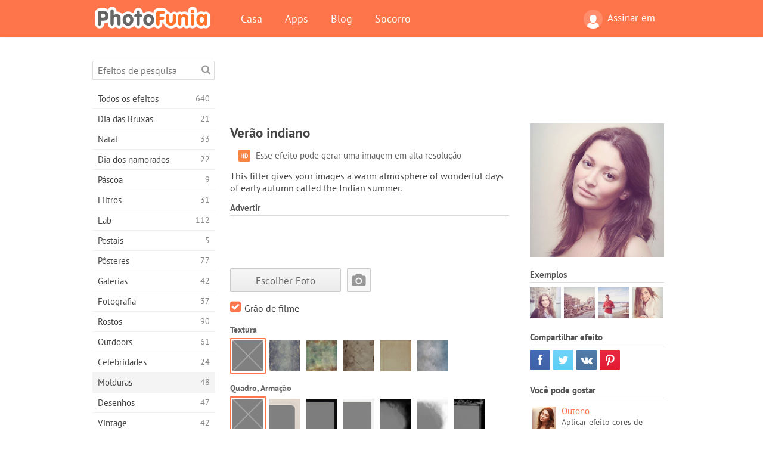

--- FILE ---
content_type: text/html; charset=UTF-8
request_url: https://photofunia.com/pt/categories/frames/indian_summer
body_size: 11583
content:
<!doctype html>
<html lang="pt" class="lang-pt ltr">
<head>
   <meta charset="UTF-8">
   <title>Verão indiano - PhotoFunia: Efeitos fotográficos gratuitos e editor de fotos on-line</title>

   <meta name="viewport" content="user-scalable=no, width=device-width, initial-scale=1.0"/>
   <meta name="apple-mobile-web-app-capable" content="yes"/>
   <meta http-equiv="X-UA-Compatible" content="IE=edge,chrome=1"/>

   <meta name="google-site-verification" content="Hoj1HFPrwNOl2BfW7rukafY9lFbmXQVLTK7uoDaONGE" />
   <meta name="yandex-verification" content="7b0aad982d57a409" />

   <meta name="google" content="notranslate"/>

   <link rel="alternate" href="https://m.photofunia.com/pt/categories/frames/indian_summer" media="only screen and (max-width: 640px)"/>
   <link rel="alternate" href="https://basic.photofunia.com/pt/categories/frames/indian_summer" media="only screen and (max-width: 320px)"/>

   <link rel="alternate" href="https://photofunia.com/categories/frames/indian_summer" hreflang="en" />         <link rel="alternate" href="https://photofunia.com/ru/categories/frames/indian_summer" hreflang="ru" />
                  <link rel="alternate" href="https://photofunia.com/es/categories/frames/indian_summer" hreflang="es" />
                  <link rel="alternate" href="https://photofunia.com/ar/categories/frames/indian_summer" hreflang="ar" />
                  <link rel="alternate" href="https://photofunia.com/fr/categories/frames/indian_summer" hreflang="fr" />
                  <link rel="alternate" href="https://photofunia.com/hi/categories/frames/indian_summer" hreflang="hi" />
                  <link rel="alternate" href="https://photofunia.com/it/categories/frames/indian_summer" hreflang="it" />
                  <link rel="alternate" href="https://photofunia.com/de/categories/frames/indian_summer" hreflang="de" />
                  <link rel="alternate" href="https://photofunia.com/tr/categories/frames/indian_summer" hreflang="tr" />
                  <link rel="alternate" href="https://photofunia.com/cn/categories/frames/indian_summer" hreflang="zh-Hans" />
                     <link rel="alternate" href="https://photofunia.com/jp/categories/frames/indian_summer" hreflang="ja" />
                  <link rel="alternate" href="https://photofunia.com/ko/categories/frames/indian_summer" hreflang="ko" />
                  <link rel="alternate" href="https://photofunia.com/id/categories/frames/indian_summer" hreflang="id" />
                  <link rel="alternate" href="https://photofunia.com/th/categories/frames/indian_summer" hreflang="th" />
                  <link rel="alternate" href="https://photofunia.com/pl/categories/frames/indian_summer" hreflang="pl" />
                  <link rel="alternate" href="https://photofunia.com/ua/categories/frames/indian_summer" hreflang="uk" />
                  
   <meta name="theme-color" content="#F67249">

   <link type="image/x-icon" href="https://cdn.photofunia.com/icons/favicon.ico" rel="icon">
   <link rel="shortcut icon" href="https://cdn.photofunia.com/icons/favicon.ico">

   <link rel="apple-touch-icon" sizes="57x57" href="https://cdn.photofunia.com/icons/apple-touch-icon-57x57.png">
   <link rel="apple-touch-icon" sizes="114x114" href="https://cdn.photofunia.com/icons/apple-touch-icon-114x114.png">
   <link rel="apple-touch-icon" sizes="72x72" href="https://cdn.photofunia.com/icons/apple-touch-icon-72x72.png">
   <link rel="apple-touch-icon" sizes="144x144" href="https://cdn.photofunia.com/icons/apple-touch-icon-144x144.png">
   <link rel="apple-touch-icon" sizes="60x60" href="https://cdn.photofunia.com/icons/apple-touch-icon-60x60.png">
   <link rel="apple-touch-icon" sizes="120x120" href="https://cdn.photofunia.com/icons/apple-touch-icon-120x120.png">
   <link rel="apple-touch-icon" sizes="76x76" href="https://cdn.photofunia.com/icons/apple-touch-icon-76x76.png">
   <link rel="apple-touch-icon" sizes="152x152" href="https://cdn.photofunia.com/icons/apple-touch-icon-152x152.png">
   <link rel="apple-touch-icon" sizes="180x180" href="https://cdn.photofunia.com/icons/apple-touch-icon-180x180.png">

   <link rel="icon" type="image/png" href="https://cdn.photofunia.com/icons/favicon-192x192.png" sizes="192x192">
   <link rel="icon" type="image/png" href="https://cdn.photofunia.com/icons/favicon-160x160.png" sizes="160x160">
   <link rel="icon" type="image/png" href="https://cdn.photofunia.com/icons/favicon-96x96.png" sizes="96x96">
   <link rel="icon" type="image/png" href="https://cdn.photofunia.com/icons/favicon-16x16.png" sizes="16x16">
   <link rel="icon" type="image/png" href="https://cdn.photofunia.com/icons/favicon-32x32.png" sizes="32x32">

   <meta name="msapplication-TileColor" content="#da532c">
   <meta name="msapplication-TileImage" content="https://cdn.photofunia.com/icons/mstile-144x144.png">
   <meta name="msapplication-config" content="https://cdn.photofunia.com/icons/browserconfig.xml">

   
                  
            
   <link rel="canonical" href="https://photofunia.com/pt/effects/indian_summer"/>

   <meta name="description" content="Aplicar filtro com tema de verão" />
   <meta name="image" content="https://cdn.photofunia.com/effects/indian_summer/icons/medium.jpg" />
   <meta name="keywords" content="câmera, filtro" />
   <meta name="application-name" content="PhotoFunia" />
   <meta name="title" content="Verão indiano - PhotoFunia" />

   <!-- for Facebook -->
   <meta property="og:title" content="Verão indiano - PhotoFunia" />
   <meta property="og:type" content="article" />
   <meta property="og:image" content="https://cdn.photofunia.com/effects/indian_summer/icons/medium.jpg" />
   <meta property="og:url" content="https://photofunia.com/pt/effects/indian_summer" />
   <meta property="og:description" content="Aplicar filtro com tema de verão" />

   <!-- for Twitter -->
   <meta name="twitter:card" content="summary" />
   <meta name="twitter:title" content="Verão indiano - PhotoFunia" />
   <meta name="twitter:description" content="Aplicar filtro com tema de verão" />
   <meta name="twitter:image" content="https://cdn.photofunia.com/effects/indian_summer/icons/medium.jpg" />

   <script type="application/ld+json">[
    {
        "@context": "http:\/\/schema.org",
        "@type": "ItemPage",
        "name": "Verão indiano",
        "text": "This filter gives your images a warm atmosphere of wonderful days of early autumn called the Indian summer.",
        "description": "Aplicar filtro com tema de verão",
        "keywords": "câmera, filtro",
        "isFamilyFriendly": true,
        "isAccessibleForFree": true,
        "inLanguage": "pt",
        "dateModified": "2020-05-05",
        "dateCreated": "2013-09-25",
        "image": [
            {
                "@type": "ImageObject",
                "width": 300,
                "height": 300,
                "name": "Efeito de foto Verão indiano",
                "url": "https:\/\/cdn.photofunia.com\/effects\/indian_summer\/icons\/large.jpg"
            },
            {
                "@type": "ImageObject",
                "width": 250,
                "height": 250,
                "name": "Efeito de foto Verão indiano",
                "url": "https:\/\/cdn.photofunia.com\/effects\/indian_summer\/icons\/medium.jpg"
            },
            {
                "@type": "ImageObject",
                "width": 156,
                "height": 156,
                "name": "Efeito de foto Verão indiano",
                "url": "https:\/\/cdn.photofunia.com\/effects\/indian_summer\/icons\/regular.jpg"
            },
            {
                "@type": "ImageObject",
                "width": 78,
                "height": 78,
                "name": "Efeito de foto Verão indiano",
                "url": "https:\/\/cdn.photofunia.com\/effects\/indian_summer\/icons\/small.jpg"
            }
        ],
        "workExample": [
            {
                "@type": "ImageObject",
                "width": 667,
                "height": 700,
                "name": "Efeito de foto Verão indiano",
                "url": "https:\/\/cdn.photofunia.com\/effects\/indian_summer\/examples\/ka0je8_o.jpg"
            },
            {
                "@type": "ImageObject",
                "width": 700,
                "height": 466,
                "name": "Efeito de foto Verão indiano",
                "url": "https:\/\/cdn.photofunia.com\/effects\/indian_summer\/examples\/l8koc6_o.jpg"
            },
            {
                "@type": "ImageObject",
                "width": 700,
                "height": 466,
                "name": "Efeito de foto Verão indiano",
                "url": "https:\/\/cdn.photofunia.com\/effects\/indian_summer\/examples\/lcxjyc_o.jpg"
            },
            {
                "@type": "ImageObject",
                "width": 466,
                "height": 700,
                "name": "Efeito de foto Verão indiano",
                "url": "https:\/\/cdn.photofunia.com\/effects\/indian_summer\/examples\/1i3thar_o.jpg"
            }
        ]
    },
    {
        "@context": "http:\/\/schema.org",
        "@type": "WebSite",
        "name": "PhotoFunia",
        "url": "https:\/\/photofunia.com",
        "image": "https:\/\/cdn.photofunia.com\/icons\/favicon-192x192.png",
        "potentialAction": {
            "@type": "SearchAction",
            "target": "https:\/\/photofunia.com\/pt\/search?q={search_term_string}",
            "query-input": "required name=search_term_string"
        },
        "sameAs": [
            "https:\/\/www.facebook.com\/photofunia.en",
            "http:\/\/instagram.com\/photofunia_app",
            "https:\/\/twitter.com\/photofunia",
            "https:\/\/plus.google.com\/+photofunia",
            "http:\/\/vk.com\/photofunia"
        ]
    }
]</script>

   <link href="https://cdn.photofunia.com/site/build/styles/main.049.css" type="text/css" rel="stylesheet">

   
   <link href="https://cdn.photofunia.com/site/build/styles/effects.049.css" type="text/css" rel="stylesheet">

   
   
   


   <script>
      var App = {
         config: {
            language: "pt",
            siteProtocol: "https://",
            urlPrefix: "/pt",
            serverId: 1,
            domainSite: "photofunia.com",
            domainMobile: "m.photofunia.com",
            domainBasic: "basic.photofunia.com",
            domainStatic: "cdn.photofunia.com",
            domainUser: "u.photofunia.com",
            socialNetworks: {"vk":{"appId":"3502140"},"fb":{"appId":"261712573843119"},"googleDrive":{"appId":"145463426723-jr9kplnnqo9l053lt6ii5he80r8t1604.apps.googleusercontent.com"},"mailru":{"appId":"701548","privateKey":"c37c698c2fd3e658a9d813a255eccb03"},"oneDrive":{"clientId":"00000000440D42C5","redirectUri":"photofunia.com\/onedrive.html","scopes":"onedrive.readonly wl.signin wl.photos"}}         }
      };
   </script>

   
   
         <script type='text/javascript'>
            var googletag = googletag || {};
            googletag.cmd = googletag.cmd || [];
         </script>
         <script async src='//www.googletagservices.com/tag/js/gpt.js'></script>

   <!--[if lt IE 9]>
   <link href="https://cdn.photofunia.com/site/build/styles/ie.049.css" type="text/css" rel="stylesheet">   <![endif]-->

   </head>
<body >

<div id="content">
   <div id="blocks">
      <div id="head-menu">
   <div class="head-inner">
      <div class="mobile-drawer-button head-button">
         <i class="font-icon menu"></i>
      </div>
      <a href="/pt/">
         <div class="logo">PhotoFunia</div>
      </a>

      
      <ul class="mobile-hide top-menu menu-right">
                     
            <li class="profile-link ">
               <a href="/pt/signin" rel="nofollow">
                  <i class="user-icon font-icon user2"></i>Assinar em               </a>
            </li>
               </ul>


      <ul class="hide-mobile top-menu js-menu" itemscope itemtype="http://schema.org/SiteNavigationElement">
         <li>
            <a href="/pt/">Casa</a>
         </li>

         <li>
            <a href="/pt/apps">Apps</a>
         </li>

         <li>
            <a href="/pt/blog">Blog</a>
         </li>

         <li>
            <a href="/pt/help">Socorro</a>
         </li>

                     
            <li class="no-mobile-hide ">
               <a href="/pt/signin">Assinar em</a>
            </li>
               </ul>
      <div class="mobile-menu-button head-button">
         <i class="font-icon menu-dots"></i>
      </div>
   </div>
   <div class="clear"></div>
</div>
      
   <div id="content-wrap" class="block clear">
      <div class="block-inner">
                  <div class="full-text">
            <div id="category">
               <div id="menu">
                  <div class="search-field">
   <form action="/pt/search">
      <input type="text" name="q" placeholder="Efeitos de pesquisa"
              required=""/>
      <div class="font-icon search"></div>
   </form>
</div>

<ul class="categories-menu sidebar-menu" itemscope itemtype="http://schema.org/SiteNavigationElement">
   
         <li >
         <a href="/pt/categories/all_effects" title="PhotoFunia é um site líder de edição de fotos gratuito, repleto de uma enorme biblioteca de efeitos de editor de imagens e filtros de fotos. Edite imagens com o editor de imagens online." itemprop="url">
            <meta itemprop="description" content="PhotoFunia é um site líder de edição de fotos gratuito, repleto de uma enorme biblioteca de efeitos de editor de imagens e filtros de fotos. Edite imagens com o editor de imagens online.">
            <span class="text" itemprop="name">Todos os efeitos</span>
            <!--noindex-->
            <span class="total-count" rel="nofollow">640</span>

                        <!--/noindex-->
         </a>
      </li>
         <li >
         <a href="/pt/categories/halloween" title="Crie fotos engraçadas de Halloween gratuitamente online em alguns segundos. Escolha entre uma coleção de efeitos fotográficos de Halloween on-line, incluindo texto e imagens." itemprop="url">
            <meta itemprop="description" content="Crie fotos engraçadas de Halloween gratuitamente online em alguns segundos. Escolha entre uma coleção de efeitos fotográficos de Halloween on-line, incluindo texto e imagens.">
            <span class="text" itemprop="name">Dia das Bruxas</span>
            <!--noindex-->
            <span class="total-count" rel="nofollow">21</span>

                        <!--/noindex-->
         </a>
      </li>
         <li >
         <a href="/pt/categories/christmas" title="Crie cartões de foto de Natal e cartões de feliz ano novo a partir de modelos e efeitos existentes com nossa ferramenta on-line gratuitamente. Cartões de Natal e Ano Novo são fáceis." itemprop="url">
            <meta itemprop="description" content="Crie cartões de foto de Natal e cartões de feliz ano novo a partir de modelos e efeitos existentes com nossa ferramenta on-line gratuitamente. Cartões de Natal e Ano Novo são fáceis.">
            <span class="text" itemprop="name">Natal</span>
            <!--noindex-->
            <span class="total-count" rel="nofollow">33</span>

                        <!--/noindex-->
         </a>
      </li>
         <li >
         <a href="/pt/categories/valentines_day" title="Faça cartões postais e molduras do Dia dos Namorados com efeitos fotográficos do Dia dos Namorados on-line gratuitamente com nosso editor romântico para compartilhar com seu amado." itemprop="url">
            <meta itemprop="description" content="Faça cartões postais e molduras do Dia dos Namorados com efeitos fotográficos do Dia dos Namorados on-line gratuitamente com nosso editor romântico para compartilhar com seu amado.">
            <span class="text" itemprop="name">Dia dos namorados</span>
            <!--noindex-->
            <span class="total-count" rel="nofollow">22</span>

                        <!--/noindex-->
         </a>
      </li>
         <li >
         <a href="/pt/categories/easter" title="" itemprop="url">
            <meta itemprop="description" content="">
            <span class="text" itemprop="name">Páscoa</span>
            <!--noindex-->
            <span class="total-count" rel="nofollow">9</span>

                        <!--/noindex-->
         </a>
      </li>
         <li >
         <a href="/pt/categories/filters" title="A categoria de filtros oferece um editor de filtros de fotos on-line gratuito para criar, sem esforço, colagens de fotos profissionais e únicas para compartilhar com amigos e familiares." itemprop="url">
            <meta itemprop="description" content="A categoria de filtros oferece um editor de filtros de fotos on-line gratuito para criar, sem esforço, colagens de fotos profissionais e únicas para compartilhar com amigos e familiares.">
            <span class="text" itemprop="name">Filtros</span>
            <!--noindex-->
            <span class="total-count" rel="nofollow">31</span>

                        <!--/noindex-->
         </a>
      </li>
         <li >
         <a href="/pt/categories/lab" title="A categoria de laboratório é onde muitas experiências engraçadas de edição de fotos ocorrem on-line. Aplique efeitos de imagem profissionais com o nosso editor de imagens engraçado gratuito." itemprop="url">
            <meta itemprop="description" content="A categoria de laboratório é onde muitas experiências engraçadas de edição de fotos ocorrem on-line. Aplique efeitos de imagem profissionais com o nosso editor de imagens engraçado gratuito.">
            <span class="text" itemprop="name">Lab</span>
            <!--noindex-->
            <span class="total-count" rel="nofollow">112</span>

                        <!--/noindex-->
         </a>
      </li>
         <li >
         <a href="/pt/categories/cards" title="Crie cartões de fotos grátis personalizados e personalizados usando nossa ferramenta on-line. Este feriado faça um cartão online para compartilhar com seus amigos e familiares." itemprop="url">
            <meta itemprop="description" content="Crie cartões de fotos grátis personalizados e personalizados usando nossa ferramenta on-line. Este feriado faça um cartão online para compartilhar com seus amigos e familiares.">
            <span class="text" itemprop="name">Postais</span>
            <!--noindex-->
            <span class="total-count" rel="nofollow">5</span>

                        <!--/noindex-->
         </a>
      </li>
         <li >
         <a href="/pt/categories/posters" title="Crie um pôster de foto a partir da foto simplesmente carregando sua foto e escolhendo o pôster. Criar um pôster não poderia ser mais simples com nosso editor gratuito on-line." itemprop="url">
            <meta itemprop="description" content="Crie um pôster de foto a partir da foto simplesmente carregando sua foto e escolhendo o pôster. Criar um pôster não poderia ser mais simples com nosso editor gratuito on-line.">
            <span class="text" itemprop="name">Pôsteres</span>
            <!--noindex-->
            <span class="total-count" rel="nofollow">77</span>

                        <!--/noindex-->
         </a>
      </li>
         <li >
         <a href="/pt/categories/galleries" title="Crie uma obra-prima de pôsteres de parede com o editor de fotos on-line gratuitamente. Use nossa foto on-line para criador de pôsteres e crie sua arte como parte da exposição." itemprop="url">
            <meta itemprop="description" content="Crie uma obra-prima de pôsteres de parede com o editor de fotos on-line gratuitamente. Use nossa foto on-line para criador de pôsteres e crie sua arte como parte da exposição.">
            <span class="text" itemprop="name">Galerias</span>
            <!--noindex-->
            <span class="total-count" rel="nofollow">42</span>

                        <!--/noindex-->
         </a>
      </li>
         <li >
         <a href="/pt/categories/photography" title="Adicione à sua coleção de álbuns de família a sua própria montagem de fotos on-line e edite sua foto hoje, adicionando um ou dois efeitos à sua montagem de fotos gratuitamente." itemprop="url">
            <meta itemprop="description" content="Adicione à sua coleção de álbuns de família a sua própria montagem de fotos on-line e edite sua foto hoje, adicionando um ou dois efeitos à sua montagem de fotos gratuitamente.">
            <span class="text" itemprop="name">Fotografia</span>
            <!--noindex-->
            <span class="total-count" rel="nofollow">37</span>

                        <!--/noindex-->
         </a>
      </li>
         <li >
         <a href="/pt/categories/faces" title="Crie fotos divertidas usando um efeito de rosto online com nosso editor gratuito em alguns segundos. Agora você pode colocar sua foto engraçada e compartilhá-la com seus amigos." itemprop="url">
            <meta itemprop="description" content="Crie fotos divertidas usando um efeito de rosto online com nosso editor gratuito em alguns segundos. Agora você pode colocar sua foto engraçada e compartilhá-la com seus amigos.">
            <span class="text" itemprop="name">Rostos</span>
            <!--noindex-->
            <span class="total-count" rel="nofollow">90</span>

                        <!--/noindex-->
         </a>
      </li>
         <li >
         <a href="/pt/categories/billboards" title="Use o editor de fotos de outdoors e coloque sua foto em um outdoor online grátis. Escolha o seu efeito outdoor e em alguns segundos sua imagem estará nele." itemprop="url">
            <meta itemprop="description" content="Use o editor de fotos de outdoors e coloque sua foto em um outdoor online grátis. Escolha o seu efeito outdoor e em alguns segundos sua imagem estará nele.">
            <span class="text" itemprop="name">Outdoors</span>
            <!--noindex-->
            <span class="total-count" rel="nofollow">61</span>

                        <!--/noindex-->
         </a>
      </li>
         <li >
         <a href="/pt/categories/celebrities" title="Experimente os holofotes editando imagens com celebridades com a ferramenta online gratuita. Edite fotos com celebridades e fique famoso compartilhando-as com todos!" itemprop="url">
            <meta itemprop="description" content="Experimente os holofotes editando imagens com celebridades com a ferramenta online gratuita. Edite fotos com celebridades e fique famoso compartilhando-as com todos!">
            <span class="text" itemprop="name">Celebridades</span>
            <!--noindex-->
            <span class="total-count" rel="nofollow">24</span>

                        <!--/noindex-->
         </a>
      </li>
         <li class="active">
         <a href="/pt/categories/frames" title="Use nosso editor de molduras para criar molduras personalizadas para suas fotos. Edite fotos on-line com a ferramenta de molduras gratuitas e comece a enquadrar suas fotos." itemprop="url">
            <meta itemprop="description" content="Use nosso editor de molduras para criar molduras personalizadas para suas fotos. Edite fotos on-line com a ferramenta de molduras gratuitas e comece a enquadrar suas fotos.">
            <span class="text" itemprop="name">Molduras</span>
            <!--noindex-->
            <span class="total-count" rel="nofollow">48</span>

                        <!--/noindex-->
         </a>
      </li>
         <li >
         <a href="/pt/categories/drawings" title="Transforme imagem em desenho com o nosso editor de imagens on-line gratuito. Na categoria Desenhos, você pode converter sua foto em arte aplicando o efeito de sua escolha." itemprop="url">
            <meta itemprop="description" content="Transforme imagem em desenho com o nosso editor de imagens on-line gratuito. Na categoria Desenhos, você pode converter sua foto em arte aplicando o efeito de sua escolha.">
            <span class="text" itemprop="name">Desenhos</span>
            <!--noindex-->
            <span class="total-count" rel="nofollow">47</span>

                        <!--/noindex-->
         </a>
      </li>
         <li >
         <a href="/pt/categories/vintage" title="Experimente a fotografia vintage com o editor de fotos vintage online gratuito. Crie cartões antigos, aplique filtros retrô ou molduras vintage nas fotos." itemprop="url">
            <meta itemprop="description" content="Experimente a fotografia vintage com o editor de fotos vintage online gratuito. Crie cartões antigos, aplique filtros retrô ou molduras vintage nas fotos.">
            <span class="text" itemprop="name">Vintage</span>
            <!--noindex-->
            <span class="total-count" rel="nofollow">42</span>

                        <!--/noindex-->
         </a>
      </li>
         <li >
         <a href="/pt/categories/misc" title="Selecione um dos vários efeitos fotográficos da categoria Misc e crie uma imagem divertida única. Escolha entre vários filtros de fotos variados no editor on-line gratuito." itemprop="url">
            <meta itemprop="description" content="Selecione um dos vários efeitos fotográficos da categoria Misc e crie uma imagem divertida única. Escolha entre vários filtros de fotos variados no editor on-line gratuito.">
            <span class="text" itemprop="name">Diversos</span>
            <!--noindex-->
            <span class="total-count" rel="nofollow">83</span>

                        <!--/noindex-->
         </a>
      </li>
         <li >
         <a href="/pt/categories/magazines" title="Use nosso editor de capa de revista on-line gratuito para criar capas de revistas personalizadas para adorar as capas das revistas mais famosas do mundo." itemprop="url">
            <meta itemprop="description" content="Use nosso editor de capa de revista on-line gratuito para criar capas de revistas personalizadas para adorar as capas das revistas mais famosas do mundo.">
            <span class="text" itemprop="name">Revistas</span>
            <!--noindex-->
            <span class="total-count" rel="nofollow">18</span>

                        <!--/noindex-->
         </a>
      </li>
         <li >
         <a href="/pt/categories/professions" title="Carregue sua foto e aplique efeitos engraçados de fotos para mudar sua profissão on-line gratuitamente em apenas alguns cliques, usando os efeitos do nosso editor de fotos de profissões." itemprop="url">
            <meta itemprop="description" content="Carregue sua foto e aplique efeitos engraçados de fotos para mudar sua profissão on-line gratuitamente em apenas alguns cliques, usando os efeitos do nosso editor de fotos de profissões.">
            <span class="text" itemprop="name">Profissões</span>
            <!--noindex-->
            <span class="total-count" rel="nofollow">25</span>

                        <!--/noindex-->
         </a>
      </li>
         <li >
         <a href="/pt/categories/movies" title="A ferramenta online gratuita oferece edição de fotos com atores para fotos com temas de filmes de sua escolha. Crie fotos com o efeito de atores de Hollywood ou Bollywood." itemprop="url">
            <meta itemprop="description" content="A ferramenta online gratuita oferece edição de fotos com atores para fotos com temas de filmes de sua escolha. Crie fotos com o efeito de atores de Hollywood ou Bollywood.">
            <span class="text" itemprop="name">Filmes</span>
            <!--noindex-->
            <span class="total-count" rel="nofollow">20</span>

                        <!--/noindex-->
         </a>
      </li>
         <li >
         <a href="/pt/categories/tv" title="Use nossa ferramenta gratuita de efeito de foto on-line para criar uma imagem de TV com você. Edite sua própria imagem para aparecer em um programa de TV do outro lado do aparelho." itemprop="url">
            <meta itemprop="description" content="Use nossa ferramenta gratuita de efeito de foto on-line para criar uma imagem de TV com você. Edite sua própria imagem para aparecer em um programa de TV do outro lado do aparelho.">
            <span class="text" itemprop="name">Televisão</span>
            <!--noindex-->
            <span class="total-count" rel="nofollow">9</span>

                        <!--/noindex-->
         </a>
      </li>
         <li >
         <a href="/pt/categories/books" title="Crie sua própria capa de livro com sua foto on-line, usando nosso editor de fotos gratuito. Basta fazer o upload da sua foto e escolher um efeito de foto do livro para aplicar." itemprop="url">
            <meta itemprop="description" content="Crie sua própria capa de livro com sua foto on-line, usando nosso editor de fotos gratuito. Basta fazer o upload da sua foto e escolher um efeito de foto do livro para aplicar.">
            <span class="text" itemprop="name">Livros</span>
            <!--noindex-->
            <span class="total-count" rel="nofollow">15</span>

                        <!--/noindex-->
         </a>
      </li>
   </ul>

               </div>
               <div id="subcontent">
                  <div class="advert-container adsense google-dfp effect-top"><ins class="adsbygoogle advert"
         data-ad-client="ca-pub-5896353906608024"
         data-ad-slot="1125690053"></ins>
         <script>(adsbygoogle = window.adsbygoogle || []).push({});</script></div>                  <div id="effect-container" class="disabled-right-advert">


<div class="right-block">
   <div class="block1">
      <div class="mobile-title">Verão indiano</div>

      <div class="images-container">
         <div class="preview">
            <div class="image js-preview">
               <img src="https://cdn.photofunia.com/effects/indian_summer/icons/medium.jpg" alt="Efeito Verão indiano">

               
            </div>
         </div>

                  <h3>Exemplos</h3>

         <div class="examples js-examples">
                           <img src="https://cdn.photofunia.com/effects/indian_summer/examples/ka0je8_r.jpg" data-highres="https://cdn.photofunia.com/effects/indian_summer/examples/ka0je8_o.jpg" >
                           <img src="https://cdn.photofunia.com/effects/indian_summer/examples/l8koc6_r.jpg" data-highres="https://cdn.photofunia.com/effects/indian_summer/examples/l8koc6_o.jpg" >
                           <img src="https://cdn.photofunia.com/effects/indian_summer/examples/lcxjyc_r.jpg" data-highres="https://cdn.photofunia.com/effects/indian_summer/examples/lcxjyc_o.jpg" >
                           <img src="https://cdn.photofunia.com/effects/indian_summer/examples/1i3thar_r.jpg" data-highres="https://cdn.photofunia.com/effects/indian_summer/examples/1i3thar_o.jpg" class="last">
                     </div>

               </div>

         </div>

   <div class="block2">
      <h3>Compartilhar efeito</h3>

      <div class="social-container js-share-container">
                                    <a class="facebook" data-network="facebook">
                  <i class="font-icon facebook"></i>
               </a>
                           <a class="twitter" data-network="twitter">
                  <i class="font-icon twitter"></i>
               </a>
                           <a class="vk" data-network="vk">
                  <i class="font-icon vk"></i>
               </a>
                           <a class="pinterest last" data-network="pinterest">
                  <i class="font-icon pinterest"></i>
               </a>
                           </div>

               <h3>Você pode gostar</h3>
         <div class="effects-inline">
                              <a class="effect  " itemscope itemtype="http://schema.org/ItemPage" itemprop="url" href="/pt/categories/frames/autumn" title="Aplicar efeito cores de outono">
   
   <meta itemprop="image" content="https://cdn.photofunia.com/effects/autumn/icons/regular.jpg" />
   <meta itemprop="description" content="Aplicar efeito cores de outono" />
   <meta itemprop="inLanguage" content="pt" />

   <img src="https://cdn.photofunia.com/effects/autumn/icons/small.jpg" class="image" alt="Efeito Outono">

   <span class="name">
      <span class="title" itemprop="name">Outono</span>
         </span>

   <span class="description">
      Aplicar efeito cores de outono   </span>
   </a>
                  <a class="effect  " itemscope itemtype="http://schema.org/ItemPage" itemprop="url" href="/pt/categories/frames/lomography" title="Transforme sua foto em efeito de filme vintage">
   
   <meta itemprop="image" content="https://cdn.photofunia.com/effects/lomography/icons/regular.jpg" />
   <meta itemprop="description" content="Transforme sua foto em efeito de filme vintage" />
   <meta itemprop="inLanguage" content="pt" />

   <img src="https://cdn.photofunia.com/effects/lomography/icons/small.jpg" class="image" alt="Efeito Lomography">

   <span class="name">
      <span class="title" itemprop="name">Lomography</span>
         </span>

   <span class="description">
      Transforme sua foto em efeito de filme vintage   </span>
   </a>
                  <a class="effect effect-last " itemscope itemtype="http://schema.org/ItemPage" itemprop="url" href="/pt/categories/frames/vintage_shot" title="Efeito de filtro de estilo vintage">
   
   <meta itemprop="image" content="https://cdn.photofunia.com/effects/vintage_shot/icons/regular.jpg" />
   <meta itemprop="description" content="Efeito de filtro de estilo vintage" />
   <meta itemprop="inLanguage" content="pt" />

   <img src="https://cdn.photofunia.com/effects/vintage_shot/icons/small.jpg" class="image" alt="Efeito Vintage Shot">

   <span class="name">
      <span class="title" itemprop="name">Vintage Shot</span>
         </span>

   <span class="description">
      Efeito de filtro de estilo vintage   </span>
   </a>
               <div class="show-more-similar js-show-more-similar">Mostre mais</div>
            <a class="effect  effect-hidden" itemscope itemtype="http://schema.org/ItemPage" itemprop="url" href="/pt/categories/frames/asteroid" title="Efeito apocalipse">
   
   <meta itemprop="image" content="https://cdn.photofunia.com/effects/asteroid/icons/regular.jpg" />
   <meta itemprop="description" content="Efeito apocalipse" />
   <meta itemprop="inLanguage" content="pt" />

   <img src="https://cdn.photofunia.com/effects/asteroid/icons/small.jpg" class="image" alt="Efeito Asteróide">

   <span class="name">
      <span class="title" itemprop="name">Asteróide</span>
         </span>

   <span class="description">
      Efeito apocalipse   </span>
   </a>
                  <a class="effect  effect-hidden" itemscope itemtype="http://schema.org/ItemPage" itemprop="url" href="/pt/categories/frames/evening_lights" title="Filtro da foto das luzes da noite">
   
   <meta itemprop="image" content="https://cdn.photofunia.com/effects/evening_lights/icons/regular.jpg" />
   <meta itemprop="description" content="Filtro da foto das luzes da noite" />
   <meta itemprop="inLanguage" content="pt" />

   <img src="https://cdn.photofunia.com/effects/evening_lights/icons/small.jpg" class="image" alt="Efeito Luzes da noite">

   <span class="name">
      <span class="title" itemprop="name">Luzes da noite</span>
         </span>

   <span class="description">
      Filtro da foto das luzes da noite   </span>
   </a>
                  <a class="effect  effect-hidden" itemscope itemtype="http://schema.org/ItemPage" itemprop="url" href="/pt/categories/frames/last_warm_day" title="Efeito de filtro do dia de verão passado">
   
   <meta itemprop="image" content="https://cdn.photofunia.com/effects/last_warm_day/icons/regular.jpg" />
   <meta itemprop="description" content="Efeito de filtro do dia de verão passado" />
   <meta itemprop="inLanguage" content="pt" />

   <img src="https://cdn.photofunia.com/effects/last_warm_day/icons/small.jpg" class="image" alt="Efeito O último dia quente">

   <span class="name">
      <span class="title" itemprop="name">O último dia quente</span>
         </span>

   <span class="description">
      Efeito de filtro do dia de verão passado   </span>
   </a>
                  <a class="effect  effect-hidden" itemscope itemtype="http://schema.org/ItemPage" itemprop="url" href="/pt/categories/frames/winter_spirit" title="Crie uma imagem com tema de inverno">
   
   <meta itemprop="image" content="https://cdn.photofunia.com/effects/winter_spirit/icons/regular.jpg" />
   <meta itemprop="description" content="Crie uma imagem com tema de inverno" />
   <meta itemprop="inLanguage" content="pt" />

   <img src="https://cdn.photofunia.com/effects/winter_spirit/icons/small.jpg" class="image" alt="Efeito Espírito do inverno">

   <span class="name">
      <span class="title" itemprop="name">Espírito do inverno</span>
         </span>

   <span class="description">
      Crie uma imagem com tema de inverno   </span>
   </a>
                  <a class="effect  effect-hidden" itemscope itemtype="http://schema.org/ItemPage" itemprop="url" href="/pt/categories/frames/cool_wind" title="Efeito do vento frio">
   
   <meta itemprop="image" content="https://cdn.photofunia.com/effects/cool_wind/icons/regular.jpg" />
   <meta itemprop="description" content="Efeito do vento frio" />
   <meta itemprop="inLanguage" content="pt" />

   <img src="https://cdn.photofunia.com/effects/cool_wind/icons/small.jpg" class="image" alt="Efeito Vento frio">

   <span class="name">
      <span class="title" itemprop="name">Vento frio</span>
         </span>

   <span class="description">
      Efeito do vento frio   </span>
   </a>
         </div>
         </div>
</div>

<div class="left-block">
   <h2 class="desktop-title">Verão indiano</h2>

   <!--noindex-->
         <div class="labels labels-table" rel="nofollow">
                     <div class="label-row">
               <div class="label-container">
                  <span class="label hd"></span>
               </div>
               <div class="label-text">
                  Esse efeito pode gerar uma imagem em alta resolução               </div>
            </div>
               </div>
      <!--/noindex-->

         <p>This filter gives your images a warm atmosphere of wonderful days of early autumn called the Indian summer.</p>
   
         <h3 class="advert-title">Advertir</h3>
      <div class="advert-container adsense google-dfp effect-middle"><ins class="adsbygoogle advert"
         data-ad-client="ca-pub-5896353906608024"
         data-ad-slot="7892059358"></ins>
         <script>(adsbygoogle = window.adsbygoogle || []).push({});</script></div>   
   <form action="/pt/categories/frames/indian_summer?server=1"
         id="effect-form" method="post" enctype="multipart/form-data">

      <input type="hidden" name="current-category" value="frames">

      <div class="prompts">
         
                           <div class="image-picker js-image-picker" data-name="image" >

                  
                                       <input type="hidden" class="js-key" name="image" value=""/>
                     <input type="hidden" class="js-crop" name="image:crop" value=""/>

                     <div class="image-picker-wrap">
                        <div class="button-container">
                           <button class="button gray js-choose-photo">Escolher Foto</button>
                        </div>
                        <div class="preview-container">
                           <div class="user-icon">
                              <i class="font-icon camera"></i>
                           </div>
                        </div>
                     </div>

                     <noscript>
                        <input type="file" name="image" accept="image/*">
                        <style>.image-picker-wrap {display: none}</style>
                     </noscript>
                                 </div>

                     
                           <div class="checkboxes">
                  <div class="checkbox-container">
                     <label class="custom-inputs">
                        <input type="checkbox" name="film_grain"
                            checked="">
                        <span class="replacement"></span>
                        <span class="text">Grão de filme</span>
                     </label>
                  </div>
               </div>


                     
                           <div class="imagelist">
                  <input type="hidden" name="texture" value="none"/>

                                       <h4>Textura</h4>
                  
                  <ul>
                                             <li class="active" data-value="none">
                           <img src="https://cdn.photofunia.com/effects/indian_summer/resources/185gm4h.jpg">
                        </li>
                                             <li  data-value="ex1">
                           <img src="https://cdn.photofunia.com/effects/indian_summer/resources/7cma1z.jpg">
                        </li>
                                             <li  data-value="ex2">
                           <img src="https://cdn.photofunia.com/effects/indian_summer/resources/19s61r1.jpg">
                        </li>
                                             <li  data-value="ex3">
                           <img src="https://cdn.photofunia.com/effects/indian_summer/resources/3i0rgj.jpg">
                        </li>
                                             <li  data-value="ex4">
                           <img src="https://cdn.photofunia.com/effects/indian_summer/resources/1f6rih3.jpg">
                        </li>
                                             <li  data-value="ex5">
                           <img src="https://cdn.photofunia.com/effects/indian_summer/resources/wtkgcs.jpg">
                        </li>
                                       </ul>
               </div>

                     
                           <div class="imagelist">
                  <input type="hidden" name="frame" value="none"/>

                                       <h4>Quadro, Armação</h4>
                  
                  <ul>
                                             <li class="active" data-value="none">
                           <img src="https://cdn.photofunia.com/effects/indian_summer/resources/185gm4h.jpg">
                        </li>
                                             <li  data-value="rame1">
                           <img src="https://cdn.photofunia.com/effects/indian_summer/resources/1uwnl90.jpg">
                        </li>
                                             <li  data-value="rame2">
                           <img src="https://cdn.photofunia.com/effects/indian_summer/resources/1fz217h.jpg">
                        </li>
                                             <li  data-value="rame2_">
                           <img src="https://cdn.photofunia.com/effects/indian_summer/resources/14fgig3.jpg">
                        </li>
                                             <li  data-value="rame3">
                           <img src="https://cdn.photofunia.com/effects/indian_summer/resources/1u32rt8.jpg">
                        </li>
                                             <li  data-value="rame3_">
                           <img src="https://cdn.photofunia.com/effects/indian_summer/resources/1rpg8f9.jpg">
                        </li>
                                             <li  data-value="rame4">
                           <img src="https://cdn.photofunia.com/effects/indian_summer/resources/199q0wk.jpg">
                        </li>
                                             <li  data-value="rame4_">
                           <img src="https://cdn.photofunia.com/effects/indian_summer/resources/4y70bf.jpg">
                        </li>
                                             <li  data-value="rame5">
                           <img src="https://cdn.photofunia.com/effects/indian_summer/resources/1svqqo0.jpg">
                        </li>
                                             <li  data-value="rame5_">
                           <img src="https://cdn.photofunia.com/effects/indian_summer/resources/jpkegj.jpg">
                        </li>
                                             <li  data-value="rame6">
                           <img src="https://cdn.photofunia.com/effects/indian_summer/resources/1le77wd.jpg">
                        </li>
                                             <li  data-value="rame6_">
                           <img src="https://cdn.photofunia.com/effects/indian_summer/resources/ysijnd.jpg">
                        </li>
                                             <li  data-value="rame7">
                           <img src="https://cdn.photofunia.com/effects/indian_summer/resources/xur3nx.jpg">
                        </li>
                                       </ul>
               </div>

                     
                           <div class="imagelist">
                  <input type="hidden" name="light" value="none"/>

                                       <h4>Efeito de luz</h4>
                  
                  <ul>
                                             <li class="active" data-value="none">
                           <img src="https://cdn.photofunia.com/effects/indian_summer/resources/185gm4h.jpg">
                        </li>
                                             <li  data-value="bokeh">
                           <img src="https://cdn.photofunia.com/effects/indian_summer/resources/1nlzatb.jpg">
                        </li>
                                             <li  data-value="light_effect">
                           <img src="https://cdn.photofunia.com/effects/indian_summer/resources/14tuz35.jpg">
                        </li>
                                       </ul>
               </div>

                     
      </div>

      <div class="send-button-container">
         <button class="button js-send-button">
            <span class="text">VAI</span>
            <span class="loader"></span>
         </button>

         <noscript>
            <input type="submit" class="button" value="VAI">
            <style>.js-send-button {display: none}</style>
         </noscript>
      </div>

   </form>

         <div class="advert-container adsense google-dfp effect-bottom-middle"><ins class="adsbygoogle advert"
         data-ad-client="ca-pub-5896353906608024"
         data-ad-slot="9774015317"></ins>
         <script>(adsbygoogle = window.adsbygoogle || []).push({});</script></div>   </div>
</div>
               </div>
               <div id="overlay-menu"></div>
            </div>
         </div>
      </div>
   </div>
   <script type="text/html" data-template="popup-choose-photo">
   <div class="popup-tabs">
      <ul>
         <li data-tab="upload" data-default>
            <span class="font-icon upload"></span>
            <span class="text">Envio</span>
         </li>
         <li data-tab="recent">
            <span class="font-icon picture-1"></span>
            <span class="text">Recente</span>
         </li>
         <li data-tab="camera">
            <span class="font-icon camera"></span>
            <span class="text">Câmera</span>
         </li>
         
      </ul>
   </div>
   <div class="popup-content-inner">
      <div class="tab-content upload-tab" data-tab="upload" style="display:none">
         <div class="tab-content-inner middle">
            <div class="icon">
               <span class="font-icon picture"></span>
            </div>
            <div class="text tablet-hide">
               <span>Arraste sua foto aqui ou</span>
            </div>
            <div class="button-container">
               <div class="button js-browse-button">
                  <span class="tablet-hide">Carregar do PC</span>
                  <span class="no-tablet-hide hide-default">Carregar do dispositivo</span>
                  <input id="fileupload" name="image" type="file" accept="image/*">
               </div>
            </div>
         </div>
      </div>

      <div class="tab-content recent-tab" data-tab="recent" style="display:none">
         <div class="tab-content-inner middle js-loading">
            <div style="display: inline-block;vertical-align: middle;padding: 0 10px;">
               <input value="0" class="knob-loading-recent">
            </div>
            <div class="loading-text">Um segundo...</div>
         </div>
         <div class="tab-content-inner middle notice js-empty" style="display: none">
            <div class="icon">
               <span class="font-icon picture-1"></span>
            </div>
            <div class="text">
               <span>Suas fotos enviadas recentemente aparecerão aqui</span>
            </div>
         </div>
         <div class="tab-content-inner js-no-empty"  style="display: none">
            <div class="menu">
               <a class="clear js-clear-recent" href="#">Apagar o histórico</a>
            </div>
            <div class="images image-list"></div>
         </div>
      </div>

      <div class="tab-content camera-tab" data-tab="camera" style="display:none">
         <div class="tab-content-inner middle">
            <div class="video-wrapper">
               <video id="video" autoplay></video>
               <div class="counter">3</div>
               <div class="allow-access">Podemos ter permissão para usar sua câmera?</div>
            </div>
            <div class="button-container">
               <button class="button js-take-capture">Capturar</button>
            </div>
         </div>
      </div>

      <div class="tab-content social-tab" data-tab="social" style="display:none"> </div>

      <div class="tab-content uploading-tab" data-tab="uploading" style="display:none">
         <div class="tab-content-inner middle">
            <input value="0" class="uploading-progress">
         </div>
      </div>

      <div class="tab-content error-tab" data-tab="error" style="display:none">
         <div class="tab-content-inner middle">
            <h3>Opa!</h3>
            <div class="error"></div>
            <div class="button-container">
               <button class="button js-try-again" style="display: none">
                  Tente novamente               </button>
            </div>
         </div>
      </div>

      <div class="tab-content no-camera" data-tab="no-camera" style="display:none">
         <div class="tab-content-inner middle notice">
            <div class="icon">
               <span class="font-icon camera"></span>
            </div>
            <div class="text">
               <span>Câmera não encontrada</span>
            </div>
         </div>
      </div>

      <div class="tab-content camera-result-tab" data-tab="camera-result" style="display:none">
         <div class="tab-content-inner middle">
            <div class="result">
               <img class="result-image">
            </div>
            <div class="button-container">
               <button class="button js-choose-result">Aceitar</button> ou <a class="js-retake">Retomar</a>
            </div>
         </div>
      </div>
   </div>
</script>

<script type="text/html" data-template="popup-error">
   <div class="popup-content-inner">
      <div class="tab-content error-tab">
         <div class="tab-content-inner middle">
            <h3>Opa!</h3>
            <div class="error js-error"></div>
         </div>
      </div>
   </div>
</script>


<script type="text/html" data-template="popup-examples">
   <div class="popup-content-inner examples">
      <div class="previous">
         <div class="font-icon arrow-left"></div>
      </div>
      <div class="images">
         <% _.each(images, function (img, key) { %>
         <div class="image <% if(key === activeKey){ %>active<% } %> ">
            <img src="<%= img %>">
         </div>
         <% }) %>
      </div>
      <div class="next">
         <div class="font-icon arrow-right"></div>
      </div>
   </div>
</script>

<script type="text/html" data-template="popup-recent-images">
   <% _.each(images, function (img, key) { %>
   <div class="image"
        data-image='<%= JSON.stringify(img) %>'>
      <div class="image-inner">
         <div class="thumb" style="background-image: url(<%= img.image.thumb.url %>)"></div>
      </div>
   </div>
   <% }) %>
</script>

<script type="text/html" data-template="popup-social-networks">
   <div class="networks image-list">
      <% _.each(networks, function (network) { %>
      <div class="image network" data-key="<%= network.key %>">
         <div class="image-inner">
            <div class="network-icon <%= network.key.toLowerCase() %>"></div>
            <div class="title"><%= network.title %></div>
         </div>
      </div>
      <% }) %>
   </div>
</script>

<script type="text/html" data-template="popup-social-loading">
   <div class="tab-content-inner middle loading-tab">
      <div style="display: inline-block;vertical-align: middle;padding: 0 10px;">
         <input value="0" class="knob-loading">
      </div>
      <div class="loading-text">Um segundo...</div>
   </div>
</script>

<script type="text/html" data-template="popup-social-login">
   <div class="tab-content-inner middle">
      <button class="button js-login">
      Entrar com <%= network.title %>
      </button>
      ou      <a class="js-cancel">Cancelar</a>
   </div>
</script>

<script type="text/html" data-template="popup-social-albums">
   <div class="menu">
      <div class="left-content">
         <a class="js-back-socials">
            <i class="font-icon arrow-left"></i>
            <span>Conectados</span>
         </a>
      </div>
      <div class="right-content">
         <a class="logout js-logout">
            <i class="font-icon <%= network.key.toLowerCase() %>"></i>
            <span>Sair</span>
         </a>
      </div>
   </div>

   <% if(_.isEmpty(albums)) { %>
      <div class="no-photos notice">
         <div class="icon">
            <span class="font-icon picture-1"></span>
         </div>
         <div class="text">
            <span>Não há fotos</span>
         </div>
      </div>
   <% } else { %>
      <div class="albums image-list">
         <% _.each(albums, function (album) { %>
            <% if(album.isFolder) { %>
            <div class="image album" data-id="<%= album.id %>">
               <div class="image-inner">
                  <div class="thumb" style="background-image: url(<%= album.thumbUrl %>)"></div>
                  <div class="title"><%= album.name %></div>
               </div>
            </div>
            <% } else { %>
            <div class="image photo" data-url="<%= album.url %>">
               <div class="image-inner">
                  <div class="thumb" style="background-image: url(<%= album.thumbUrl %>)"></div>
                  <div class="title"><%= album.name %></div>
               </div>
            </div>
            <% } %>
         <% }) %>
      </div>
   <% } %>

</script>


<script type="text/html" data-template="popup-social-photos">
   <div class="menu">
      <div class="left-content">
         <a class="js-back-albums">
            <i class="font-icon arrow-left"></i>
            <span>Voltar aos álbuns</span>
         </a>
      </div>
      <div class="right-content">
         <a class="logout js-logout">
            <i class="font-icon <%= network.key.toLowerCase() %>"></i>
            <span>Sair</span>
         </a>
      </div>
   </div>
   <% if(!photos.length) { %>
      <div class="no-photos notice">
         <div class="icon">
            <span class="font-icon picture-1"></span>
         </div>
         <div class="text">
            <span>Não há fotos</span>
         </div>
      </div>
   <% } else { %>
      <div class="photos image-list clear">
         <% _.times(Math.ceil(photos.length / perBlock), function (t) { %>
            <div class="block <% if(t!==0){ %>hidden<% } %>">
               <% _.each(photos.slice(t*perBlock,(t+1)*perBlock), function (photo) { %>
                  <div class="image photo" data-url="<%= photo.url %>">
                     <div class="image-inner">
                        <div class="thumb" style="background-image: url(<%= photo.thumbUrl %>)"></div>
                     </div>
                  </div>
               <% }) %>
            </div>
         <% }) %>
      </div>
   <% } %>

   <% if(photos.length > perBlock) { %>
      <div class="show-more js-show-more">Mostre mais</div>
   <% } %>
</script>

<script type="text/html" data-template="popup-social-one-level-photos">
   <div class="menu">
      <div class="left-content">
         <a class="js-back-socials">
            <i class="font-icon arrow-left"></i>
            <span>Conectados</span>
         </a>
      </div>
      <div class="right-content">
         <a class="logout js-logout">
            <i class="font-icon <%= network.key.toLowerCase() %>"></i>
            <span>Sair</span>
         </a>
      </div>
   </div>
   <% if(!photos.length) { %>
   <div class="no-photos notice">
      <div class="icon">
         <span class="font-icon picture-1"></span>
      </div>
      <div class="text">
         <span>Não há fotos</span>
      </div>
   </div>
   <% } else { %>
   <div class="photos image-list clear">
      <% _.times(Math.ceil(photos.length / perBlock), function (t) { %>
      <div class="block <% if(t!==0){ %>hidden<% } %>">
         <% _.each(photos.slice(t*perBlock,(t+1)*perBlock), function (photo) { %>
         <div class="image photo" data-url="<%= photo.url %>">
            <div class="image-inner">
               <div class="thumb" style="background-image: url(<%= photo.thumbUrl %>)"></div>
            </div>
         </div>
         <% }) %>
      </div>
      <% }) %>
   </div>
   <% } %>

   <% if(photos.length > perBlock) { %>
   <div class="show-more js-show-more">Mostre mais</div>
   <% } %>
</script>



<script type="text/html" data-template="popup-crop">
   <div class="popup-content-inner crop-container">
      <div class="image-wrapper">
         <div class="loading-container">
            <div style="display: inline-block;vertical-align: middle;padding: 0 10px;">
               <input value="0" class="knob-loading-crop">
            </div>
            <div class="loading-text">Um segundo...</div>
         </div>
         <div class="image-container" style="display: none">
            <img id="crop-image" src="<%= image %>">
            <div class="button-container">
               <button class="button js-crop">Colheita</button>
            </div>
         </div>
      </div>
   </div>
</script>



      <div id="footer" class="block block8 clear">
   <div class="block-inner">
      <div class="full-text">
         <div class="table">
            <div class="tr">
               <div class="tr-title">Companhia</div>
               <ul>
                  <li><a href="/pt/about">Sobre</a></li>
                  <li><a href="/pt/press">Informações à imprensa</a></li>
                  <li><a href="/pt/brand">Marca</a></li>
               </ul>
            </div>
            <div class="tr">
               <div class="tr-title">Legal</div>
               <ul>
                  <li><a href="/pt/privacy" rel="nofollow">Política de Privacidade</a></li>
                  <li><a href="/pt/terms" rel="nofollow">Termos de uso</a></li>
               </ul>
            </div>
            <div class="tr">
               <div class="tr-title">Apoio, suporte</div>
               <ul>
                  <li><a href="/pt/help">Socorro</a></li>
                  <li><a href="/pt/contact">Contato</a></li>
                  <li><a href="/pt/sitemap">Mapa do site</a></li>
               </ul>
            </div>

            <div class="tr company-links">
               <div class="icons">
                  <a target="_blank" href="https://www.facebook.com/photofunia.en" class="facebook"><i class="font-icon facebook"></i></a>
                  <a target="_blank" href="http://instagram.com/photofunia_app" class="instagram"><i class="font-icon instagram"></i></a>
                  <a target="_blank" href="https://twitter.com/photofunia" class="twitter"><i class="font-icon twitter"></i></a>
                  <a target="_blank" href="http://vk.com/photofunia" class="vk"><i class="font-icon vk"></i></a>
               </div>
               <div class="copyright">Capsule Digital &copy; 2026</div>
            </div>
         </div>

         <div class="other-links">
                           <span>
                                                               <a href="/categories/frames/indian_summer">English</a>
                                                      </span>
               <span class="delim"></span>
                           <span>
                                                               <a href="/ru/categories/frames/indian_summer">Русский</a>
                                                      </span>
               <span class="delim"></span>
                           <span>
                                                               <a href="/es/categories/frames/indian_summer">Español</a>
                                                      </span>
               <span class="delim"></span>
                           <span>
                                                               <a href="/ar/categories/frames/indian_summer">اللغة العربية</a>
                                                      </span>
               <span class="delim"></span>
                           <span>
                                                               <a href="/fr/categories/frames/indian_summer">Français</a>
                                                      </span>
               <span class="delim"></span>
                           <span>
                                                               <a href="/hi/categories/frames/indian_summer">हिंदी</a>
                                                      </span>
               <span class="delim"></span>
                           <span>
                                                               <a href="/it/categories/frames/indian_summer">Italiano</a>
                                                      </span>
               <span class="delim"></span>
                           <span>
                                                               <a href="/de/categories/frames/indian_summer">Deutsch</a>
                                                      </span>
               <span class="delim"></span>
                        <span class="all-languages">
               <i class="font-icon globe"></i>
               <a class="js-open-languages">Todas as línguas</a>
            </span>
         </div>

      </div>
   </div>
</div>

   </div>
</div>

<div id="cookie-accept">
   <div class="buttons">
      <button class="button" id="got-it">Entendi!</button>
   </div>
   <div class="info">
      Este site usa cookies para garantir que você obtenha a melhor experiência em nosso site. <a href="/pt/privacy#cookies" target="_blank">Mais informações</a>
   </div>
</div>

<div id="popup-container"></div>



<script type="text/html" data-template="popup-container">
   <div class="popup">
      <div class="popup-wrapper">
         <div class="popup-container">
            <div class="popup-head clear">
               <h3><%= title %></h3>

               <div class="close-button"></div>
            </div>
            <div class="popup-content">
               <%= popupContent %>
            </div>
         </div>
      </div>
   </div>
</script>

<script type="text/html" data-template="popup-choose-language">
   <div class="languages-container">
      <ul class="languages">
                  <li class="item">
            <a href="/en/categories/frames/indian_summer">English</a>
         </li>
                  <li class="item">
            <a href="/ru/categories/frames/indian_summer">Русский</a>
         </li>
                  <li class="item">
            <a href="/es/categories/frames/indian_summer">Español</a>
         </li>
                  <li class="item">
            <a href="/ar/categories/frames/indian_summer">اللغة العربية</a>
         </li>
                  <li class="item">
            <a href="/fr/categories/frames/indian_summer">Français</a>
         </li>
                  <li class="item">
            <a href="/hi/categories/frames/indian_summer">हिंदी</a>
         </li>
                  <li class="item">
            <a href="/it/categories/frames/indian_summer">Italiano</a>
         </li>
                  <li class="item">
            <a href="/de/categories/frames/indian_summer">Deutsch</a>
         </li>
                  <li class="item">
            <a href="/tr/categories/frames/indian_summer">Türkçe</a>
         </li>
                  <li class="item">
            <a href="/cn/categories/frames/indian_summer">中文(简体)</a>
         </li>
                  <li class="item">
            <a href="/pt/categories/frames/indian_summer">Português</a>
         </li>
                  <li class="item">
            <a href="/jp/categories/frames/indian_summer">日本語</a>
         </li>
                  <li class="item">
            <a href="/ko/categories/frames/indian_summer">한국어</a>
         </li>
                  <li class="item">
            <a href="/id/categories/frames/indian_summer">Bahasa Indonesia</a>
         </li>
                  <li class="item">
            <a href="/th/categories/frames/indian_summer">ภาษาไทย</a>
         </li>
                  <li class="item">
            <a href="/pl/categories/frames/indian_summer">Polski</a>
         </li>
                  <li class="item">
            <a href="/ua/categories/frames/indian_summer">Українська</a>
         </li>
               </ul>
   </div>
</script>

<script>
   window.App = window.App || {};
   App.m = App.m || {};
   App.m.effects = {
      result: {"share_text":"Gente, olha o que eu criei com o PhotoFunia! \n\n http:\/\/photofunia.com\/en\/effects\/ {effect_key} \n\n {tags}"},
      errors: {"noUserMedia":"Seu navegador n\u00e3o permite acesso \u00e0 c\u00e2mera","uploadingError":"Erro, falha no upload do arquivo","cameraPermission":"Voc\u00ea negou acesso \u00e0 c\u00e2mera"},
      headings: {"choosePhoto":"Escolher Foto","chooseLanguage":"Escolha seu idioma","examples":"Exemplos ( {current} de {total} )","cropTitle":"Selecione uma \u00e1rea que voc\u00ea gostaria de usar","shareResult":"Compartilhe com amigos"}   };
</script>

<script src="https://cdn.photofunia.com/site/build/scripts/build.050.js"></script>


   <!--[if lt IE 9]>
   <script src="https://cdn.photofunia.com/site/scripts/vendors/excanvas.124.js"></script>   <script>var LEGACY_IE = true;</script>
   <![endif]-->
   <script src="https://cdn.photofunia.com/site/scripts/vendors/effects.123.js"></script>   <script src="https://cdn.photofunia.com/site/build/scripts/effects.050.js"></script>
   <script>
      var replace = false;

      if(window.LEGACY_IE) {
         replace = true;
      }

      if(!replace && !App || !App.effects || !App.effects.choosePhoto) {
         replace = true;
      }

      if(replace) {
         function getElementsByClassName(node, classname) {
            if('getElementsByClassName' in node) {
               return node.getElementsByClassName(classname);
            }

            var a = [];
            var re = new RegExp('(^| )'+classname+'( |$)');
            var els = node.getElementsByTagName("*");
            for(var i=0,j=els.length; i<j; i++)
               if(re.test(els[i].className))a.push(els[i]);
            return a;
         }

         var $button = getElementsByClassName(document, 'js-send-button');

         if($button[0]) {
            $button = $button[0];
            var text = getElementsByClassName($button, 'text')[0].innerHTML;
            var newButton = document.createElement('input');

            newButton.setAttribute('type', 'submit');
            newButton.setAttribute('class', 'button');
            newButton.value = text;

            $button.parentNode.insertBefore(newButton, $button.nextSibling);
            $button.parentNode.removeChild($button);
         }

         var images = getElementsByClassName(document, 'js-image-picker');

         for(var i = 0; i < images.length; i++) {
            var image = images[i];
            var input = getElementsByClassName(image, 'js-key');
            var imagePicker = getElementsByClassName(image, 'image-picker-wrap');

            if(input[0]) {
               input[0].outerHTML = input[0].outerHTML.replace('hidden', 'file');
            }

            if(imagePicker[0]) {
               imagePicker[0].parentNode.removeChild(imagePicker[0]);
            }
         }
      }
   </script>

   <script async src="//pagead2.googlesyndication.com/pagead/js/adsbygoogle.js"></script>
<script>
   (function(i,s,o,g,r,a,m){i['GoogleAnalyticsObject']=r;i[r]=i[r]||function(){
      (i[r].q=i[r].q||[]).push(arguments)},i[r].l=1*new Date();a=s.createElement(o),
      m=s.getElementsByTagName(o)[0];a.async=1;a.src=g;m.parentNode.insertBefore(a,m)
   })(window,document,'script','//www.google-analytics.com/analytics.js','ga');

   ga('create', 'UA-58565663-1', 'auto');
   ga('send', 'pageview');
</script>

<script>
   (function(m,e,t,r,i,k,a){m[i]=m[i]||function(){(m[i].a=m[i].a||[]).push(arguments)};
   m[i].l=1*new Date();k=e.createElement(t),a=e.getElementsByTagName(t)[0],k.async=1,k.src=r,a.parentNode.insertBefore(k,a)})
   (window, document, "script", "https://mc.yandex.ru/metrika/tag.js", "ym");

   ym(62498527, "init", {
        clickmap:true,
        trackLinks:true,
        accurateTrackBounce:true
   });
</script>
<noscript><div><img src="https://mc.yandex.ru/watch/62498527" style="position:absolute; left:-9999px;" alt="" /></div></noscript>

</body>
</html>




--- FILE ---
content_type: text/html; charset=utf-8
request_url: https://www.google.com/recaptcha/api2/aframe
body_size: 267
content:
<!DOCTYPE HTML><html><head><meta http-equiv="content-type" content="text/html; charset=UTF-8"></head><body><script nonce="Urxwlr3KZkSzggP8mUE6mQ">/** Anti-fraud and anti-abuse applications only. See google.com/recaptcha */ try{var clients={'sodar':'https://pagead2.googlesyndication.com/pagead/sodar?'};window.addEventListener("message",function(a){try{if(a.source===window.parent){var b=JSON.parse(a.data);var c=clients[b['id']];if(c){var d=document.createElement('img');d.src=c+b['params']+'&rc='+(localStorage.getItem("rc::a")?sessionStorage.getItem("rc::b"):"");window.document.body.appendChild(d);sessionStorage.setItem("rc::e",parseInt(sessionStorage.getItem("rc::e")||0)+1);localStorage.setItem("rc::h",'1768979780786');}}}catch(b){}});window.parent.postMessage("_grecaptcha_ready", "*");}catch(b){}</script></body></html>